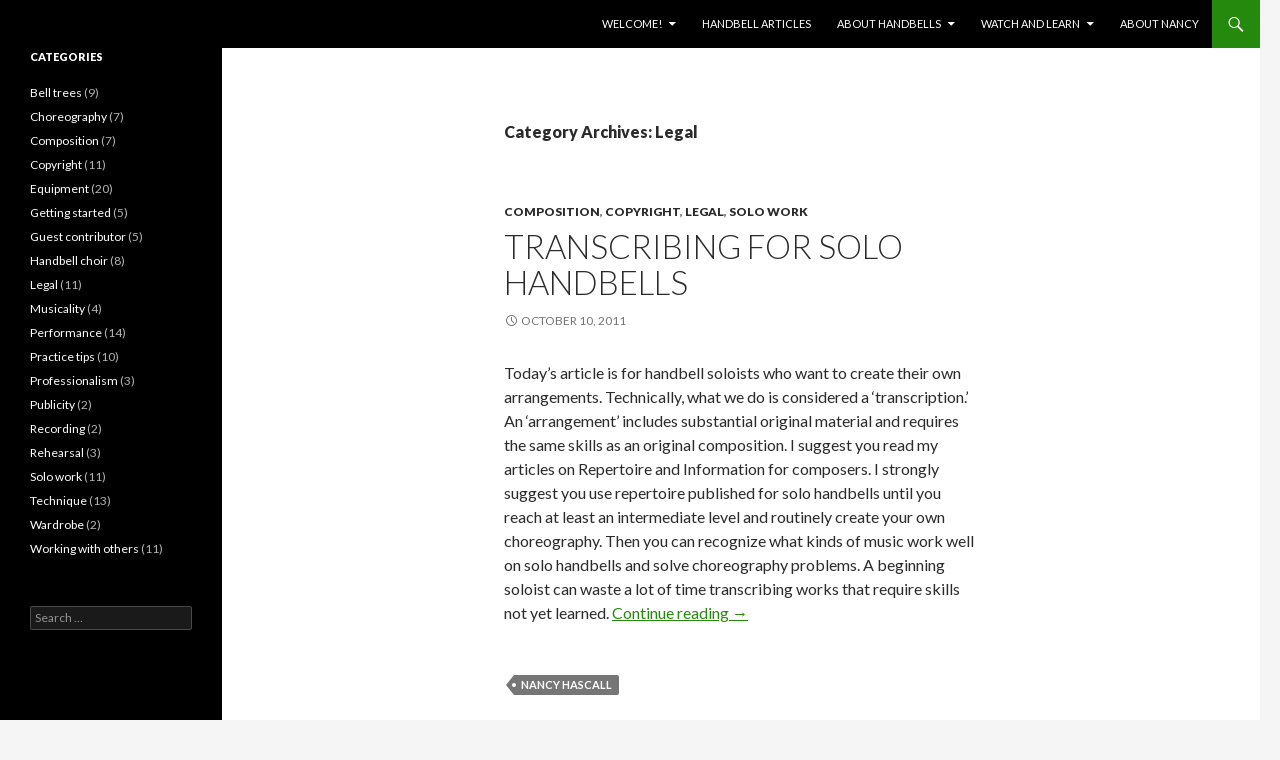

--- FILE ---
content_type: text/html; charset=UTF-8
request_url: https://handbells.com/category/legal/page/2/
body_size: 4416
content:
<!DOCTYPE html>
<!--[if IE 7]>
<html class="ie ie7" lang="en-US">
<![endif]-->
<!--[if IE 8]>
<html class="ie ie8" lang="en-US">
<![endif]-->
<!--[if !(IE 7) & !(IE 8)]><!-->
<html lang="en-US">
<!--<![endif]-->
<head>
	<meta charset="UTF-8">
	<meta name="viewport" content="width=device-width">
	<title>Legal | Handbells.com | Page 2</title>
	<link rel="profile" href="http://gmpg.org/xfn/11">
	<link rel="pingback" href="https://handbells.com/xmlrpc.php">
	<!--[if lt IE 9]>
	<script src="https://handbells.com/wp-content/themes/twentyfourteen/js/html5.js"></script>
	<![endif]-->
	<link rel='dns-prefetch' href='//fonts.googleapis.com' />
<link rel='dns-prefetch' href='//s.w.org' />
<link href='https://fonts.gstatic.com' crossorigin rel='preconnect' />
<link rel="alternate" type="application/rss+xml" title="Handbells.com &raquo; Feed" href="https://handbells.com/feed/" />
<link rel="alternate" type="application/rss+xml" title="Handbells.com &raquo; Comments Feed" href="https://handbells.com/comments/feed/" />
<link rel="alternate" type="application/rss+xml" title="Handbells.com &raquo; Legal Category Feed" href="https://handbells.com/category/legal/feed/" />
		<script type="text/javascript">
			window._wpemojiSettings = {"baseUrl":"https:\/\/s.w.org\/images\/core\/emoji\/11.2.0\/72x72\/","ext":".png","svgUrl":"https:\/\/s.w.org\/images\/core\/emoji\/11.2.0\/svg\/","svgExt":".svg","source":{"concatemoji":"https:\/\/handbells.com\/wp-includes\/js\/wp-emoji-release.min.js?ver=5.1.19"}};
			!function(e,a,t){var n,r,o,i=a.createElement("canvas"),p=i.getContext&&i.getContext("2d");function s(e,t){var a=String.fromCharCode;p.clearRect(0,0,i.width,i.height),p.fillText(a.apply(this,e),0,0);e=i.toDataURL();return p.clearRect(0,0,i.width,i.height),p.fillText(a.apply(this,t),0,0),e===i.toDataURL()}function c(e){var t=a.createElement("script");t.src=e,t.defer=t.type="text/javascript",a.getElementsByTagName("head")[0].appendChild(t)}for(o=Array("flag","emoji"),t.supports={everything:!0,everythingExceptFlag:!0},r=0;r<o.length;r++)t.supports[o[r]]=function(e){if(!p||!p.fillText)return!1;switch(p.textBaseline="top",p.font="600 32px Arial",e){case"flag":return s([55356,56826,55356,56819],[55356,56826,8203,55356,56819])?!1:!s([55356,57332,56128,56423,56128,56418,56128,56421,56128,56430,56128,56423,56128,56447],[55356,57332,8203,56128,56423,8203,56128,56418,8203,56128,56421,8203,56128,56430,8203,56128,56423,8203,56128,56447]);case"emoji":return!s([55358,56760,9792,65039],[55358,56760,8203,9792,65039])}return!1}(o[r]),t.supports.everything=t.supports.everything&&t.supports[o[r]],"flag"!==o[r]&&(t.supports.everythingExceptFlag=t.supports.everythingExceptFlag&&t.supports[o[r]]);t.supports.everythingExceptFlag=t.supports.everythingExceptFlag&&!t.supports.flag,t.DOMReady=!1,t.readyCallback=function(){t.DOMReady=!0},t.supports.everything||(n=function(){t.readyCallback()},a.addEventListener?(a.addEventListener("DOMContentLoaded",n,!1),e.addEventListener("load",n,!1)):(e.attachEvent("onload",n),a.attachEvent("onreadystatechange",function(){"complete"===a.readyState&&t.readyCallback()})),(n=t.source||{}).concatemoji?c(n.concatemoji):n.wpemoji&&n.twemoji&&(c(n.twemoji),c(n.wpemoji)))}(window,document,window._wpemojiSettings);
		</script>
		<style type="text/css">
img.wp-smiley,
img.emoji {
	display: inline !important;
	border: none !important;
	box-shadow: none !important;
	height: 1em !important;
	width: 1em !important;
	margin: 0 .07em !important;
	vertical-align: -0.1em !important;
	background: none !important;
	padding: 0 !important;
}
</style>
	<link rel='stylesheet' id='wp-block-library-css'  href='https://handbells.com/wp-includes/css/dist/block-library/style.min.css?ver=5.1.19' type='text/css' media='all' />
<link rel='stylesheet' id='wp-block-library-theme-css'  href='https://handbells.com/wp-includes/css/dist/block-library/theme.min.css?ver=5.1.19' type='text/css' media='all' />
<link rel='stylesheet' id='contact-form-7-css'  href='https://handbells.com/wp-content/plugins/contact-form-7/includes/css/styles.css?ver=5.1.1' type='text/css' media='all' />
<link rel='stylesheet' id='twentyfourteen-lato-css'  href='https://fonts.googleapis.com/css?family=Lato%3A300%2C400%2C700%2C900%2C300italic%2C400italic%2C700italic&#038;subset=latin%2Clatin-ext' type='text/css' media='all' />
<link rel='stylesheet' id='genericons-css'  href='https://handbells.com/wp-content/themes/twentyfourteen/genericons/genericons.css?ver=3.0.3' type='text/css' media='all' />
<link rel='stylesheet' id='twentyfourteen-style-css'  href='https://handbells.com/wp-content/themes/twentyfourteen/style.css?ver=5.1.19' type='text/css' media='all' />
<link rel='stylesheet' id='twentyfourteen-block-style-css'  href='https://handbells.com/wp-content/themes/twentyfourteen/css/blocks.css?ver=20181230' type='text/css' media='all' />
<!--[if lt IE 9]>
<link rel='stylesheet' id='twentyfourteen-ie-css'  href='https://handbells.com/wp-content/themes/twentyfourteen/css/ie.css?ver=20131205' type='text/css' media='all' />
<![endif]-->
<script type='text/javascript' src='https://handbells.com/wp-includes/js/jquery/jquery.js?ver=1.12.4'></script>
<script type='text/javascript' src='https://handbells.com/wp-includes/js/jquery/jquery-migrate.min.js?ver=1.4.1'></script>
<link rel='https://api.w.org/' href='https://handbells.com/wp-json/' />
<link rel="EditURI" type="application/rsd+xml" title="RSD" href="https://handbells.com/xmlrpc.php?rsd" />
<link rel="wlwmanifest" type="application/wlwmanifest+xml" href="https://handbells.com/wp-includes/wlwmanifest.xml" /> 
<meta name="generator" content="WordPress 5.1.19" />
		<style type="text/css" id="twentyfourteen-header-css">
				.site-title,
		.site-description {
			clip: rect(1px 1px 1px 1px); /* IE7 */
			clip: rect(1px, 1px, 1px, 1px);
			position: absolute;
		}
				</style>
		<link rel="icon" href="https://handbells.com/wp-content/uploads/2016/12/cropped-Bell-tree-photo-from-Ervin-32x32.jpg" sizes="32x32" />
<link rel="icon" href="https://handbells.com/wp-content/uploads/2016/12/cropped-Bell-tree-photo-from-Ervin-192x192.jpg" sizes="192x192" />
<link rel="apple-touch-icon-precomposed" href="https://handbells.com/wp-content/uploads/2016/12/cropped-Bell-tree-photo-from-Ervin-180x180.jpg" />
<meta name="msapplication-TileImage" content="https://handbells.com/wp-content/uploads/2016/12/cropped-Bell-tree-photo-from-Ervin-270x270.jpg" />
</head>

<body class="archive paged category category-legal category-53 wp-embed-responsive paged-2 category-paged-2 masthead-fixed list-view full-width footer-widgets">
<div id="page" class="hfeed site">
	
	<header id="masthead" class="site-header" role="banner">
		<div class="header-main">
			<h1 class="site-title"><a href="https://handbells.com/" rel="home">Handbells.com</a></h1>

			<div class="search-toggle">
				<a href="#search-container" class="screen-reader-text" aria-expanded="false" aria-controls="search-container">Search</a>
			</div>

			<nav id="primary-navigation" class="site-navigation primary-navigation" role="navigation">
				<button class="menu-toggle">Primary Menu</button>
				<a class="screen-reader-text skip-link" href="#content">Skip to content</a>
				<div id="primary-menu" class="nav-menu"><ul>
<li class="page_item page-item-662 page_item_has_children"><a href="https://handbells.com/">Welcome!</a>
<ul class='children'>
	<li class="page_item page-item-819"><a href="https://handbells.com/home/legalese/">Legalese</a></li>
</ul>
</li>
<li class="page_item page-item-562 current_page_parent"><a href="https://handbells.com/handbell-articles/">Handbell articles</a></li>
<li class="page_item page-item-683 page_item_has_children"><a href="https://handbells.com/about-handbells/">About handbells</a>
<ul class='children'>
	<li class="page_item page-item-538"><a href="https://handbells.com/about-handbells/resources/">Resources</a></li>
	<li class="page_item page-item-543"><a href="https://handbells.com/about-handbells/links/">Links</a></li>
	<li class="page_item page-item-685"><a href="https://handbells.com/about-handbells/about-solo-handbells-2/">About solo handbells</a></li>
	<li class="page_item page-item-705"><a href="https://handbells.com/about-handbells/solo-handbell-methods/">Solo handbell methods</a></li>
</ul>
</li>
<li class="page_item page-item-689 page_item_has_children"><a href="https://handbells.com/watch-and-learn/">Watch and learn</a>
<ul class='children'>
	<li class="page_item page-item-691"><a href="https://handbells.com/watch-and-learn/classes/">Classes</a></li>
	<li class="page_item page-item-687"><a href="https://handbells.com/watch-and-learn/video-tutorials/">Video tutorials</a></li>
	<li class="page_item page-item-558"><a href="https://handbells.com/watch-and-learn/videos-concert/">Videos (concert)</a></li>
</ul>
</li>
<li class="page_item page-item-666"><a href="https://handbells.com/about-nancy/">About Nancy</a></li>
</ul></div>
			</nav>
		</div>

		<div id="search-container" class="search-box-wrapper hide">
			<div class="search-box">
				<form role="search" method="get" class="search-form" action="https://handbells.com/">
				<label>
					<span class="screen-reader-text">Search for:</span>
					<input type="search" class="search-field" placeholder="Search &hellip;" value="" name="s" />
				</label>
				<input type="submit" class="search-submit" value="Search" />
			</form>			</div>
		</div>
	</header><!-- #masthead -->

	<div id="main" class="site-main">

	<section id="primary" class="content-area">
		<div id="content" class="site-content" role="main">

			
			<header class="archive-header">
				<h1 class="archive-title">Category Archives: Legal</h1>

							</header><!-- .archive-header -->

				
<article id="post-365" class="post-365 post type-post status-publish format-standard hentry category-composition category-copyright category-legal category-solo-work tag-nancy-hascall">
	
	<header class="entry-header">
				<div class="entry-meta">
			<span class="cat-links"><a href="https://handbells.com/category/composition/" rel="category tag">Composition</a>, <a href="https://handbells.com/category/copyright/" rel="category tag">Copyright</a>, <a href="https://handbells.com/category/legal/" rel="category tag">Legal</a>, <a href="https://handbells.com/category/solo-work/" rel="category tag">Solo work</a></span>
		</div>
			<h1 class="entry-title"><a href="https://handbells.com/transcribing-for-solo-handbells/" rel="bookmark">Transcribing for solo handbells</a></h1>
		<div class="entry-meta">
			<span class="entry-date"><a href="https://handbells.com/transcribing-for-solo-handbells/" rel="bookmark"><time class="entry-date" datetime="2011-10-10T19:57:40-08:00">October 10, 2011</time></a></span> <span class="byline"><span class="author vcard"><a class="url fn n" href="https://handbells.com/author/nkirkner/" rel="author">nkirkner</a></span></span>		</div><!-- .entry-meta -->
	</header><!-- .entry-header -->

		<div class="entry-content">
		<p>Today’s article is for handbell soloists who want to create their own arrangements. Technically, what we do is considered a ‘transcription.’ An ‘arrangement’ includes substantial original material and requires the same skills as an original composition. I suggest you read my articles on Repertoire and Information for composers. I strongly suggest you use repertoire published for solo handbells until you reach at least an intermediate level and routinely create your own choreography. Then you can recognize what kinds of music work well on solo handbells and solve choreography problems. A beginning soloist can waste a lot of time transcribing works that require skills not yet learned. <a href="https://handbells.com/transcribing-for-solo-handbells/#more-365" class="more-link">Continue reading <span class="screen-reader-text">Transcribing for solo handbells</span> <span class="meta-nav">&rarr;</span></a></p>
	</div><!-- .entry-content -->
	
	<footer class="entry-meta"><span class="tag-links"><a href="https://handbells.com/tag/nancy-hascall/" rel="tag">Nancy Hascall</a></span></footer></article><!-- #post-## -->
		<nav class="navigation paging-navigation" role="navigation">
		<h1 class="screen-reader-text">Posts navigation</h1>
		<div class="pagination loop-pagination">
			<a class="prev page-numbers" href="https://handbells.com/category/legal/">&larr; Previous</a>
<a class='page-numbers' href='https://handbells.com/category/legal/'>1</a>
<span aria-current='page' class='page-numbers current'>2</span>		</div><!-- .pagination -->
	</nav><!-- .navigation -->
					</div><!-- #content -->
	</section><!-- #primary -->

<div id="secondary">
		<h2 class="site-description">A goldmine for ringers</h2>
	
	
		<div id="primary-sidebar" class="primary-sidebar widget-area" role="complementary">
		<aside id="categories-2" class="widget widget_categories"><h1 class="widget-title">Categories</h1>		<ul>
				<li class="cat-item cat-item-32"><a href="https://handbells.com/category/bell-trees/" >Bell trees</a> (9)
</li>
	<li class="cat-item cat-item-48"><a href="https://handbells.com/category/choreography/" >Choreography</a> (7)
</li>
	<li class="cat-item cat-item-12"><a href="https://handbells.com/category/composition/" >Composition</a> (7)
</li>
	<li class="cat-item cat-item-24"><a href="https://handbells.com/category/copyright/" >Copyright</a> (11)
</li>
	<li class="cat-item cat-item-5"><a href="https://handbells.com/category/equipment/" >Equipment</a> (20)
</li>
	<li class="cat-item cat-item-74"><a href="https://handbells.com/category/getting-started/" >Getting started</a> (5)
</li>
	<li class="cat-item cat-item-11"><a href="https://handbells.com/category/guest-contributor/" >Guest contributor</a> (5)
</li>
	<li class="cat-item cat-item-4"><a href="https://handbells.com/category/handbell-choir/" >Handbell choir</a> (8)
</li>
	<li class="cat-item cat-item-53 current-cat"><a href="https://handbells.com/category/legal/" >Legal</a> (11)
</li>
	<li class="cat-item cat-item-33"><a href="https://handbells.com/category/musicality/" >Musicality</a> (4)
</li>
	<li class="cat-item cat-item-29"><a href="https://handbells.com/category/performance/" >Performance</a> (14)
</li>
	<li class="cat-item cat-item-75"><a href="https://handbells.com/category/practice-tips/" >Practice tips</a> (10)
</li>
	<li class="cat-item cat-item-31"><a href="https://handbells.com/category/professionalism/" >Professionalism</a> (3)
</li>
	<li class="cat-item cat-item-37"><a href="https://handbells.com/category/publicity/" >Publicity</a> (2)
</li>
	<li class="cat-item cat-item-25"><a href="https://handbells.com/category/recording/" >Recording</a> (2)
</li>
	<li class="cat-item cat-item-13"><a href="https://handbells.com/category/rehearsal/" >Rehearsal</a> (3)
</li>
	<li class="cat-item cat-item-18"><a href="https://handbells.com/category/solo-work/" >Solo work</a> (11)
</li>
	<li class="cat-item cat-item-19"><a href="https://handbells.com/category/technique/" >Technique</a> (13)
</li>
	<li class="cat-item cat-item-28"><a href="https://handbells.com/category/wardrobe/" >Wardrobe</a> (2)
</li>
	<li class="cat-item cat-item-54"><a href="https://handbells.com/category/working-with-others/" >Working with others</a> (11)
</li>
		</ul>
			</aside><aside id="search-2" class="widget widget_search"><form role="search" method="get" class="search-form" action="https://handbells.com/">
				<label>
					<span class="screen-reader-text">Search for:</span>
					<input type="search" class="search-field" placeholder="Search &hellip;" value="" name="s" />
				</label>
				<input type="submit" class="search-submit" value="Search" />
			</form></aside>	</div><!-- #primary-sidebar -->
	</div><!-- #secondary -->

		</div><!-- #main -->

		<footer id="colophon" class="site-footer" role="contentinfo">

			
<div id="supplementary">
	<div id="footer-sidebar" class="footer-sidebar widget-area" role="complementary">
		<aside id="custom_html-5" class="widget_text widget widget_custom_html"><div class="textwidget custom-html-widget"><span id="siteseal"><script async type="text/javascript" src="https://seal.godaddy.com/getSeal?sealID=RpgX9n64opPbwEmWBdZFXG2xWvp9OQ5CQM1ZsdbfLLu25o2dixB6pdxcMnDx"></script></span></div></aside>	</div><!-- #footer-sidebar -->
</div><!-- #supplementary -->

			<div class="site-info">
												<a href="https://wordpress.org/" class="imprint">
					Proudly powered by Bronze				</a>
			</div><!-- .site-info -->
		</footer><!-- #colophon -->
	</div><!-- #page -->

	<script type='text/javascript'>
/* <![CDATA[ */
var wpcf7 = {"apiSettings":{"root":"https:\/\/handbells.com\/wp-json\/contact-form-7\/v1","namespace":"contact-form-7\/v1"}};
/* ]]> */
</script>
<script type='text/javascript' src='https://handbells.com/wp-content/plugins/contact-form-7/includes/js/scripts.js?ver=5.1.1'></script>
<script type='text/javascript' src='https://handbells.com/wp-includes/js/imagesloaded.min.js?ver=3.2.0'></script>
<script type='text/javascript' src='https://handbells.com/wp-includes/js/masonry.min.js?ver=3.3.2'></script>
<script type='text/javascript' src='https://handbells.com/wp-includes/js/jquery/jquery.masonry.min.js?ver=3.1.2b'></script>
<script type='text/javascript' src='https://handbells.com/wp-content/themes/twentyfourteen/js/functions.js?ver=20150315'></script>
<script type='text/javascript' src='https://handbells.com/wp-includes/js/wp-embed.min.js?ver=5.1.19'></script>
</body>
</html>
